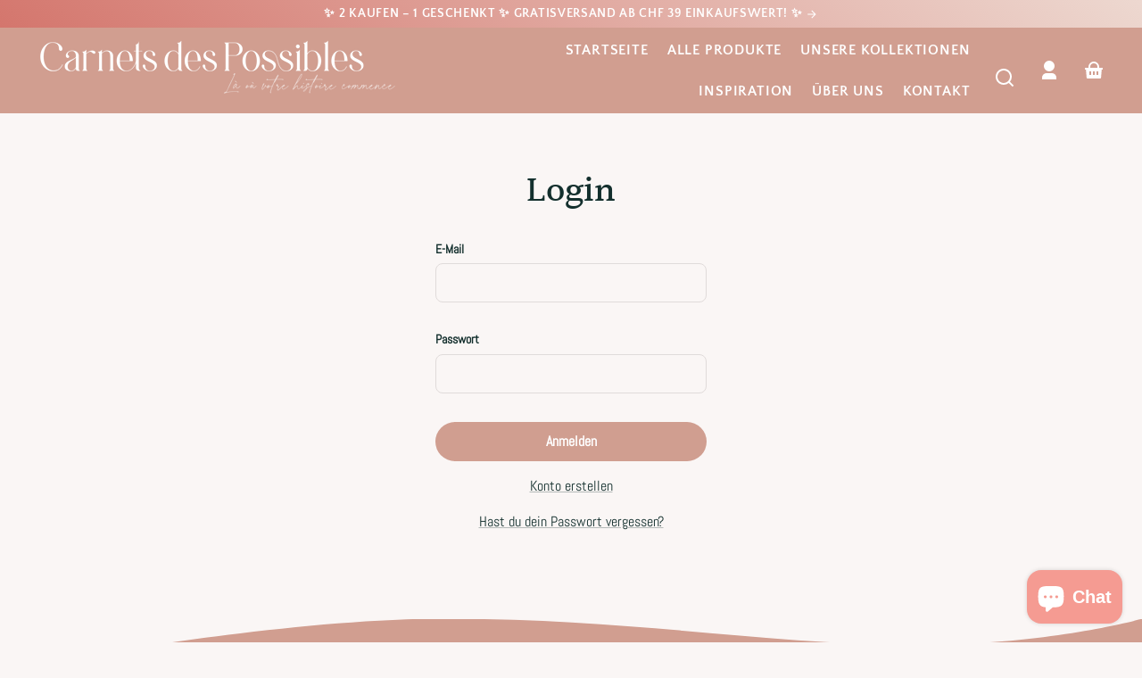

--- FILE ---
content_type: text/css
request_url: https://carnetsdespossibles.ch/cdn/shop/t/7/assets/styles-base.css?v=91415966226803168971687616811
body_size: 1137
content:
div,span,applet,object,iframe,h1,h2,h3,h4,h5,h6,p,blockquote,pre,a,abbr,acronym,address,big,cite,code,del,dfn,em,img,ins,kbd,q,s,samp,small,strike,strong,sub,sup,tt,var,b,u,i,center,dl,dt,dd,ol,ul,li,fieldset,form,label,legend,table,caption,tbody,tfoot,thead,tr,th,td,article,aside,canvas,details,embed,figure,figcaption,footer,header,hgroup,menu,nav,output,ruby,section,summary,time,mark,audio,video{margin:0;padding:0;border:0;font-size:1rem;font:inherit;vertical-align:baseline}ul:empty,dl:empty,section:empty,article:empty,p:empty,h1:empty,h2:empty,h3:empty,h4:empty,h5:empty,h6:empty,code:empty{display:none}summary{cursor:pointer;list-style:none;position:relative}summary::-webkit-details-marker{display:none}details{display:flex}dialog{margin:0;padding:0;border:none!important}dialog[hidden],[role=dialog][hidden]{display:block;visibility:hidden}*:focus{outline:0;box-shadow:none}*:focus-visible,.focused,.no-js *:focus{outline:2px solid hsla(var(--color-foreground-raw),.3);outline-offset:2px}.no-js *:focus:not(:focus-visible){outline:0;box-shadow:none}.no-js:not(html){display:none!important}html.no-js .no-js:not(html){display:block!important}html.no-js .no-js-hidden{display:none!important}.page-layout{display:grid;grid-template-areas:"header" "main" "footer";grid-template-rows:max-content minmax(max-content,1fr) max-content;height:100%;position:relative}.group--header{grid-area:header}#MainContent{grid-area:main}.group--footer{grid-area:footer}html.overlay-on,html.search-open,html.popup-open,html.age-verifier-open{overflow:hidden}.page-layout__main{overflow:hidden;width:100%}.page-layout__overlay{background-color:var(--color-overlay);position:fixed;bottom:0;left:0;right:0;top:0;opacity:0;pointer-events:none;transition:opacity var(--transition-duration) var(--transition-timing-function);visibility:hidden;z-index:var(--z-index-background)}@media screen and (min-width: 900px) and (hover: hover) and (pointer: fine){html.search-open{overflow:unset}html.search-open .page-layout__overlay{opacity:1;visibility:visible;z-index:var(--z-index-pop-up-overlay)}}html.overlay-on .page-layout__overlay{cursor:pointer;opacity:1;pointer-events:auto;visibility:visible;z-index:var(--z-index-freeze-overlay)}html.overlay-on--no-pointer .page-layout__overlay{cursor:default}a,summary{--color-link: var(--color-foreground);--color-link-raw: var(--color-foreground-raw);color:var(--color-link);cursor:pointer;fill:currentColor;text-decoration:underline;text-decoration-color:hsla(var(--color-link-raw),.3);text-underline-offset:var(--link-underline-offset);text-decoration-thickness:var(--border-size--thick);transition-duration:var(--transition-duration);transition-property:color,fill,opacity,text-decoration;transition-timing-function:var(--transition-timing-function)}a svg,summary svg{fill:inherit}a:focus-visible,summary:focus-visible,a.focused,summary.focused{box-shadow:none;color:var(--color-link);outline:2px solid hsla(var(--color-link-raw),.3);outline-offset:2px}a:hover,summary:hover{color:var(--color-link);text-decoration-color:transparent}a svg,summary svg{fill:currentColor;vertical-align:middle}a.active{text-decoration:underline;text-decoration-color:hsla(var(--color-link-raw),.3);text-underline-offset:var(--link-underline-offset);text-decoration-thickness:var(--border-size--thick)}svg{fill:currentColor}hr{border-bottom:var(--border--thick);border-left:0;border-right:0;border-top:0;margin:0}img,picture{display:block;height:auto;max-width:100%}strong,b{font-weight:700}em,i{font-style:italic}small{font-size:var(--font-copy-size-small)}blockquote,q{font-style:italic;color:rgba(var(--color-foreground),.75);border-left:.2rem solid rgba(var(--color-foreground),.2);padding-left:var(--space-medium);quotes:none}blockquote:before,blockquote:after,q:before,q:after{content:"";content:none}table{border-collapse:collapse;border-spacing:0;margin:0;table-layout:fixed;text-align:left;width:100%}thead{vertical-align:bottom}tbody{vertical-align:top}th{font-weight:700}th,td{padding:var(--space-small);vertical-align:middle}code{background:hsla(var(--color-foreground-raw),.075);font-family:monospace;padding:.1em 0 .2em;word-wrap:break-word}ol,ul{margin-left:1.5em}.list--unstyled{margin:0;padding:0;list-style:none}.list--inline>li{display:inline-block}form:focus,form:focus-visible{outline:0}a,area,button,[role=button],input,label,select,summary,textarea{margin:0;touch-action:manipulation}button,input[type=submit],label[for]{cursor:pointer}select::-ms-expand{display:none}fieldset{background-color:transparent;border:0}legend{font-weight:700}label,.label{display:block;font-family:var(--font-body-family);font-size:.85rem;font-style:var(--font-body-style);font-weight:700}input,select,textarea{display:block;font-family:var(--font-body-family);font-size:1rem;height:var(--pointer-element-min-height)}input{border-radius:var(--border-radius)}[type=email],[type=number],[type=password],[type=search],[type=tel],[type=text],input:not([type]),textarea{-webkit-appearance:none;appearance:none;background-color:var(--color-background);border-radius:var(--border-radius);border:var(--border--thin);box-shadow:none;color:var(--color-foreground);display:block;font-size:1rem;padding:.75em 1em;transition:border-color var(--transition-duration) var(--transition-timing-function);width:100%}[type=email]:focus-visible,[type=number]:focus-visible,[type=password]:focus-visible,[type=search]:focus-visible,[type=tel]:focus-visible,[type=text]:focus-visible,input:not([type]):focus-visible,textarea:focus-visible,[type=email].focused,[type=number].focused,[type=password].focused,[type=search].focused,[type=tel].focused,[type=text].focused,input:not([type]).focused,textarea.focused{border-color:var(--color-primary);border-radius:var(--border-radius);outline:0}[type=email]:disabled,[type=number]:disabled,[type=password]:disabled,[type=search]:disabled,[type=tel]:disabled,[type=text]:disabled,input:not([type]):disabled,textarea:disabled{cursor:not-allowed;opacity:.5}[type=email]::placeholder,[type=number]::placeholder,[type=password]::placeholder,[type=search]::placeholder,[type=tel]::placeholder,[type=text]::placeholder,input:not([type])::placeholder,textarea::placeholder{color:hsla(var(--color-foreground-raw),.5);opacity:.5}[type=search]{-webkit-appearance:textfield}[type=search]::-webkit-search-decoration,[type=search]::-webkit-search-cancel-button,[type=search]::-webkit-search-results-button,[type=search]::-webkit-search-results-decoration{display:none}textarea{border-radius:var(--border-radius);min-height:6rem;resize:vertical}[type=checkbox],[type=radio]{display:inline;margin-right:var(--space-small)}[type=file]{width:100%}select{color:hsl(var(--color-default-text))}[type=checkbox]:focus-visible,[type=radio]:focus-visible,[type=file]:focus-visible,select:focus-visible,[type=checkbox].focused,[type=radio].focused,[type=file].focused,select.focused{border-color:var(--color-primary);outline:0}input[type=checkbox]{display:inline-block;width:auto;margin-right:var(--space-small)}.product-price__compare-at{color:#f59b92!important}
/*# sourceMappingURL=/cdn/shop/t/7/assets/styles-base.css.map?v=91415966226803168971687616811 */


--- FILE ---
content_type: text/css
request_url: https://carnetsdespossibles.ch/cdn/shop/t/7/assets/styles-buttons.css?v=140627304469910601971682847399
body_size: 741
content:
button,.button,[type=button],[type=submit],.shopify-challenge__button,#shopify-product-reviews .spr-summary-actions-newreview{--button-background-color: var(--color-primary);--button-background-color-raw: var(--color-primary-raw);--button-foreground-color: var(--color-primary-contrast);--button-foreground-color-raw: var(--color-primary-contrast-raw);align-items:center;-webkit-appearance:none;appearance:none;background-color:var(--button-background-color);border:var(--border-size--thick) solid transparent;border-radius:var(--border-radius-pill);color:var(--button-foreground-color);cursor:pointer;display:flex;fill:currentColor;font-family:var(--font-button-family);font-size:var(--font-button-size);font-weight:700;justify-content:center;min-height:var(--pointer-element-min-height);height:auto;letter-spacing:var(--font-button-letter-spacing);line-height:1.1;padding:var(--space-small) var(--space-large);text-align:center;text-decoration:none;text-transform:var(--font-button-text-transform);transition-duration:var(--transition-duration-long);transition-property:box-shadow,border-color,fill,color;transition-timing-function:var(--transition-timing-function);-webkit-user-select:none;user-select:none;vertical-align:middle}button:hover,.button:hover,[type=button]:hover,[type=submit]:hover,.shopify-payment-button__button--unbranded:hover,.shopify-payment-button__button--unbranded:hover:not([disabled]),.shopify-challenge__button:hover,#shopify-product-reviews .spr-summary-actions-newreview:hover{background-color:var(--button-background-color);border-color:hsla(var(--color-background-raw),.1);box-shadow:inset 0 0 0 2em hsla(var(--color-background-raw),.1);color:var(--button-foreground-color);text-decoration:none}button:focus-visible,.button:focus-visible,[type=button]:focus-visible,[type=submit]:focus-visible,.shopify-payment-button__button--unbranded:focus-visible,.shopify-challenge__button:focus-visible,#shopify-product-reviews .spr-summary-actions-newreview:focus-visible,button.focused,.button.focused,[type=button].focused,[type=submit].focused,.shopify-payment-button__button--unbranded.focused,.shopify-challenge__button.focused,#shopify-product-reviews .spr-summary-actions-newreview.focused{box-shadow:0 0 0 2px var(--button-foreground-color),0 0 0 4px hsla(var(--button-background-color-raw),.875);color:var(--button-foreground-color);outline:0}button:focus-visible:hover,.button:focus-visible:hover,[type=button]:focus-visible:hover,[type=submit]:focus-visible:hover,.shopify-payment-button__button--unbranded:focus-visible:hover,.shopify-challenge__button:focus-visible:hover,#shopify-product-reviews .spr-summary-actions-newreview:focus-visible:hover,button.focused:hover,.button.focused:hover,[type=button].focused:hover,[type=submit].focused:hover,.shopify-payment-button__button--unbranded.focused:hover,.shopify-challenge__button.focused:hover,#shopify-product-reviews .spr-summary-actions-newreview.focused:hover{box-shadow:none;color:var(--button-foreground-color)}button:disabled,.button:disabled,[type=button]:disabled,[type=submit]:disabled,.shopify-payment-button__button--unbranded:disabled,.shopify-challenge__button:disabled,#shopify-product-reviews .spr-summary-actions-newreview:disabled,button:disabled:hover,.button:disabled:hover,[type=button]:disabled:hover,[type=submit]:disabled:hover,.shopify-payment-button__button--unbranded:disabled:hover,.shopify-challenge__button:disabled:hover,#shopify-product-reviews .spr-summary-actions-newreview:disabled:hover{border-color:hsla(var(--color-background-raw),.5);box-shadow:inset 0 0 0 2em hsla(var(--color-background-raw),.5);color:hsla(var(--button-foreground-color-raw),.7);cursor:not-allowed;opacity:1}button.loading,.button.loading,[type=button].loading,[type=submit].loading{color:transparent}button.loading:after,.button.loading:after,[type=button].loading:after,[type=submit].loading:after{animation:button-loading var(--transition-duration-long) infinite linear;border:.25em solid hsla(var(--button-foreground-color-raw),.5);border-left:.25em solid var(--button-foreground-color);border-radius:100%;box-sizing:content-box;content:"";display:block;height:1rem;position:absolute;width:1rem}@media (prefers-reduced-motion){button.loading:after,.button.loading:after,[type=button].loading:after,[type=submit].loading:after{animation:none}}.button--tag{font-size:calc(var(--font-button-size) * .9);min-height:var(--button-tag-height);padding:0 var(--space-medium)}.button--tag .button--tag__remove-icon{height:1em;width:1em;position:relative;left:.4em}.button--reset{--button-background-color: transparent;--button-foreground-color: var(--color-foreground);--button-foreground-color-raw: var(--color-foreground-raw);color:var(--button-foreground-color);display:inline;min-height:unset}.button--reset,.button--icon{-webkit-appearance:none;appearance:none;background-color:transparent;border-radius:0;border:0;color:var(--button-foreground-color);fill:currentColor;font-weight:400;font-family:var(--font-body-family);font-size:1rem;font-style:var(--font-body-style);font-weight:var(--font-body-weight);letter-spacing:0;height:unset;line-height:var(--font-copy-line-height);margin:0;padding:0;text-align:left;text-decoration:underline;text-decoration-color:hsla(var(--button-foreground-color-raw),.3);text-transform:none;text-underline-offset:var(--link-underline-offset);text-decoration-thickness:var(--border-size--thick);transition-duration:var(--transition-duration);transition-property:color,fill,text-decoration;transition-timing-function:var(--transition-timing-function);vertical-align:baseline}.button--reset:focus-visible,.button--reset.focused{box-shadow:0 0 0 2px var(--color-background),0 0 0 4px hsla(var(--button-foreground-color-raw),.4);color:var(--button-foreground-color)}.button--reset:hover{background-color:var(--button-background-color);border-color:transparent;box-shadow:none;color:var(--button-foreground-color);text-decoration-color:transparent}.button--icon{--button-background-color: transparent;--button-foreground-color: var(--color-foreground);--button-foreground-color-raw: var(--color-foreground-raw);align-items:center;color:var(--button-foreground-color);display:flex;justify-content:center;min-height:var(--pointer-element-min-height);min-width:var(--pointer-element-min-height);text-decoration:none}.button--icon:focus-visible,.button--icon.focused{box-shadow:none;color:hsla(var(--button-foreground-color-raw),.85);outline:2px solid hsla(var(--button-foreground-color-raw),.3);outline-offset:2px}.button--icon:hover{background-color:transparent;border-color:transparent;box-shadow:none;color:hsla(var(--button-foreground-color-raw),.85);text-decoration:none;text-decoration-color:transparent}.button--icon svg{vertical-align:middle}.button--slider{background-color:transparent;border-radius:var(--border-radius-square);color:hsla(var(--color-foreground-raw),.7);height:var(--slider-button-size);padding:0;width:var(--slider-button-size);z-index:var(--z-index-slideshow-interaction)}.button--slider:hover{color:var(--color-foreground);background-color:transparent}.button--slider:focus-visible,.button--slider.focused{box-shadow:none;color:var(--color-foreground);outline:2px solid hsla(var(--color-foreground-raw),.3)}.button--slider:disabled,.button--slider:disabled:hover{background-color:transparent;color:hsla(var(--color-foreground-raw),.2);opacity:1}.button--prev svg{transform:rotate(180deg)}.button--secondary,.shopify-payment-button__button--unbranded{--button-background-color: var(--color-secondary);--button-background-color-raw: var(--color-secondary-raw);--button-foreground-color: var(--color-secondary-contrast);--button-foreground-color-raw: var(--color-secondary-contrast-raw)}.button--secondary:hover,.shopify-payment-button__button--unbranded:hover{border-color:hsla(var(--color-secondary-contrast-raw),.1);box-shadow:inset 0 0 0 2em hsla(var(--color-secondary-contrast-raw),.1)}@keyframes button-loading{0%{transform:rotate(0)}to{transform:rotate(360deg)}}
/*# sourceMappingURL=/cdn/shop/t/7/assets/styles-buttons.css.map?v=140627304469910601971682847399 */


--- FILE ---
content_type: text/css
request_url: https://carnetsdespossibles.ch/cdn/shop/t/7/assets/styles-component-header.css?v=124028996394392103251682847400
body_size: 1076
content:
.section--site-header{display:block;line-height:var(--font-heading-line-height);position:relative;z-index:var(--z-index-site-header)}.overlay-on .section--site-header{z-index:var(--z-index-header-under-freeze)}.section--site-header.sticky{position:fixed;left:0;right:0;top:0}.section--site-header.sticky.scrolling-up{transform:translateY(0);transition:transform .5s ease;z-index:var(--z-index-site-header)}.section--site-header.sticky.scrolled-past,.section--site-header.sticky.scrolling-up.scrolled-past{transform:translateY(calc(var(--site-header-height) * -1))}.section--site-header.sticky.disable-animation{position:static}.site-header{background-color:var(--color-site-header-bg);color:var(--color-nav-text);display:flex;min-height:var(--site-header-min-height);height:auto}.section--site-header.sticky .site-header{box-shadow:var(--box-shadow--bottom);border-bottom:1px solid var(--color-site-header-border)}.body--template-index .site-header--transparent{background-color:transparent;position:absolute;left:0;right:0;transition:background-color var(--transition-duration) var(--transition-timing-function)}.site-header__heading-logo--transparent{display:none}.body--template-index .section--site-header:not(.scrolling-up) .site-header--transparent .site-header__heading-logo{display:none}.body--template-index .section--site-header:not(.scrolling-up) .site-header--transparent .site-header__heading-logo--transparent{display:block}.body--template-index .section--site-header.sticky.scrolling-up .site-header--transparent,.body--template-index .site-header--transparent:hover,.body--template-index .site-header--transparent:focus-within,html.search-open .body--template-index .section--site-header .site-header--transparent{background-color:var(--color-site-header-bg)}.body--template-index .section--site-header:not(.scrolling-up) .site-header--transparent:hover .site-header__link,.body--template-index .section--site-header:not(.scrolling-up) .site-header--transparent:focus-within .site-header__link,html.search-open .body--template-index .section--site-header .site-header--transparent .site-header__link{--color-link: var(--color-nav-text);--color-link-raw: var(--color-nav-text-raw)}.body--template-index .section--site-header:not(.scrolling-up) .site-header--transparent:hover .site-header__icon-button,.body--template-index .section--site-header:not(.scrolling-up) .site-header--transparent:focus-within .site-header__icon-button,html.search-open .body--template-index .section--site-header .site-header--transparent .site-header__icon-button{--button-foreground-color: var(--color-nav-text);--button-foreground-color-raw: var(--color-nav-text-raw);--button-background-color: transparent;--button-background-color-raw: transparent}.body--template-index .section--site-header:not(.scrolling-up) .site-header--transparent:hover .site-header__heading-logo,.body--template-index .section--site-header:not(.scrolling-up) .site-header--transparent:focus-within .site-header__heading-logo,html.search-open .body--template-index .section--site-header .site-header--transparent .site-header__heading-logo{display:block}.body--template-index .section--site-header:not(.scrolling-up) .site-header--transparent:hover .site-header__heading-logo--transparent,.body--template-index .section--site-header:not(.scrolling-up) .site-header--transparent:focus-within .site-header__heading-logo--transparent,html.search-open .body--template-index .section--site-header .site-header--transparent .site-header__heading-logo--transparent{display:none}.site-header__link,.site-header__expanded-section-link{--color-link: var(--color-nav-text);--color-link-raw: var(--color-nav-text-raw);text-decoration-color:transparent}.site-header__link:hover,.site-header__expanded-section-link:hover{text-decoration-color:hsla(var(--color-link-raw),.3)}.site-header .site-header__icon-button{--button-foreground-color: var(--color-nav-text);--button-foreground-color-raw: var(--color-nav-text-raw)}@supports not (aspect-ratio: 1){.site-header__icon-button--search{margin-top:16px;text-align:center}}.site-header__menu-toggle{display:none;grid-area:menu-toggle}.site-header__container--has-menu .site-header__menu-toggle{display:block}.site-header__heading{grid-area:heading;position:relative;justify-self:center;text-align:center;z-index:var(--z-index-site-header-heading)}.site-header__menu-button svg{height:var(--icon-width);width:var(--icon-width)}.site-header__inline-menu{display:none;grid-area:inline-menu}.site-header__account{grid-area:account;justify-self:end}.site-header__search{grid-area:search}.site-header__cart{grid-area:cart;justify-self:end}.site-header__container{--icon-width: 34px;align-items:center;display:grid;gap:0 var(--space-medium);grid-template-areas:"search heading cart";grid-template-columns:var(--icon-width) minmax(0,1fr) var(--icon-width);width:100%}.site-header__container--has-menu{grid-template-areas:"menu-toggle menu-toggle heading search cart";grid-template-columns:var(--icon-width) var(--icon-width) minmax(0,1fr) var(--icon-width) var(--icon-width)}.site-header__container--has-menu .site-header__search{justify-self:end}@media screen and (min-width: 900px){.site-header__inline-menu-list{display:flex;flex-wrap:wrap}.site-header__container--has-menu .site-header__menu-toggle{display:none}.site-header__inline-menu{display:block}.site-header__container--middle-left{grid-template-areas:"heading search cart";grid-template-columns:minmax(0,1fr) var(--icon-width) var(--icon-width)}.site-header__container--middle-left .site-header__search{justify-self:end}.site-header__container--middle-left .site-header__heading{justify-self:start;text-align:left}.site-header__container--top-center{padding-bottom:var(--space-small);padding-top:var(--space-small)}.site-header__container--top-center .site-header__search,.site-header__container--middle-center .site-header__search{justify-self:start}.site-header__container--middle-center,.site-header__container--top-center{grid-template-areas:"search heading cart";grid-template-columns:minmax(0,1fr) max-content minmax(0,1fr)}.site-header__container--accounts-enabled.site-header__container--middle-left{grid-template-areas:"heading search account cart";grid-template-columns:minmax(0,1fr) var(--icon-width) var(--icon-width) var(--icon-width)}.site-header__container--accounts-enabled.site-header__container--middle-center,.site-header__container--accounts-enabled.site-header__container--top-center{grid-template-areas:"search search heading account cart";grid-template-columns:var(--icon-width) minmax(0,1fr) max-content minmax(0,1fr) var(--icon-width)}.site-header__container--has-menu.site-header__container--middle-left{grid-template-areas:"heading inline-menu search cart";grid-template-columns:max-content minmax(0,1fr) var(--icon-width) var(--icon-width)}.site-header__container--has-menu.site-header__container--middle-center{grid-template-areas:"inline-menu inline-menu inline-menu heading . search cart";grid-template-columns:var(--icon-width) var(--icon-width) minmax(0,1fr) max-content minmax(0,1fr) var(--icon-width) var(--icon-width)}.site-header__container--has-menu.site-header__container--middle-center .site-header__search{justify-self:end}.site-header__container--has-menu.site-header__container--top-center{grid-template-areas:"search heading cart" "inline-menu inline-menu inline-menu";grid-template-columns:var(--icon-width) minmax(0,1fr) var(--icon-width)}.site-header__container--has-menu.site-header__container--top-center .site-header__search{justify-self:start}.site-header__container--has-menu.site-header__container--accounts-enabled.site-header__container--middle-left{grid-template-areas:"heading inline-menu search account cart";grid-template-columns:max-content minmax(0,1fr) var(--icon-width) var(--icon-width) var(--icon-width)}.site-header__container--has-menu.site-header__container--accounts-enabled.site-header__container--middle-center{grid-template-areas:"inline-menu inline-menu inline-menu inline-menu heading . search account cart";grid-template-columns:var(--icon-width) var(--icon-width) var(--icon-width) minmax(0,1fr) max-content minmax(0,1fr) var(--icon-width) var(--icon-width) var(--icon-width)}.site-header__container--has-menu.site-header__container--accounts-enabled.site-header__container--top-center{grid-template-areas:"search search heading account cart" "inline-menu inline-menu inline-menu inline-menu inline-menu";grid-template-columns:var(--icon-width) var(--icon-width) minmax(0,1fr) var(--icon-width) var(--icon-width)}}.site-header__inline-menu-item{align-items:center;display:flex;line-height:var(--font-copy-line-height)}.site-header__link{align-items:center;display:flex;min-height:var(--pointer-element-min-height);padding:var(--space-small)}.site-header__container--middle-left .site-header__inline-menu{margin-left:var(--space-large);text-align:right}.site-header__container--top-center .site-header__inline-menu{text-align:center}.site-header__container--middle-left .site-header__inline-menu-list{justify-content:flex-end}.site-header__container--top-center .site-header__inline-menu-list{justify-content:center}.site-header__container--middle-center .site-header__inline-menu-list{justify-content:flex-start}.site-header__expanded-section{background-color:var(--color-site-header-bg);border-bottom:var(--border-size--thick) solid var(--color-site-header-border);box-shadow:var(--box-shadow--bottom);left:0;padding:var(--space-small) var(--space-viewport-sides) var(--space-large);position:absolute;top:calc(var(--site-header-height) - 1px);transform:translateY(calc(var(--space-medium) * -1));transition-property:transform;transition-duration:var(--transition-duration);transition-timing-function:var(--transition-timing-function);width:100%;z-index:9999}.dropdown-link[open] .site-header__expanded-section{transform:translateY(0)}.site-header__expanded-section-list{display:grid;gap:var(--space-grid-gap);grid-auto-rows:auto;grid-template-columns:repeat(auto-fit,minmax(0,10rem));justify-content:center}@media screen and (min-width: 100rem){.site-header__expanded-section-list{grid-template-columns:repeat(auto-fit,minmax(0,14.3rem))}}.site-header__expanded-section--search{height:100vh;padding-top:var(--space-xlarge);padding-left:0;padding-right:0;position:fixed;top:0;z-index:var(--z-index-search-on-mobile)}.site-header__search-close-button{position:absolute;top:1.5rem;right:4px}@media screen and (min-width: 900px){.site-header__expanded-section--search{position:absolute;height:unset;padding-top:var(--space-medium);padding-left:var(--space-viewport-sides);padding-right:var(--space-viewport-sides);top:var(--site-header-height);z-index:unset}.site-header__search-close-button{position:absolute;top:var(--space-xsmall);right:var(--space-viewport-sides)}}.no-js .site-header__expanded-section--search{height:unset;padding-left:var(--space-viewport-sides);padding-right:var(--space-viewport-sides);padding-top:var(--space-medium);position:absolute;margin-top:3.2rem;top:unset;z-index:var(--z-index-search-on-mobile)}.no-js .site-header__expanded-section{margin-top:3.2rem;top:unset;z-index:var(--z-index-search-on-mobile)}.site-header__cart-indicator{position:relative}.site-header__cart-count{--cart-indicator-size: 1.35em;align-items:center;border-radius:var(--cart-indicator-size);display:flex;font-size:var(--font-copy-size-xxsmall);font-weight:700;height:var(--cart-indicator-size);justify-content:center;line-height:1;min-width:var(--cart-indicator-size);padding-left:3px;padding-right:3px;position:absolute;top:calc((var(--cart-indicator-size) / 3) * -1);left:var(--cart-indicator-size)}.site-header .search-bar input{color:var(--color-nav-text);background-color:var(--color-site-header-bg);border-color:var(--color-site-header-border)}.site-header .search-bar input:focus{border-color:var(--color-nav-text)}.site-header .search-bar input::placeholder{color:hsla(var(--color-nav-text-raw),.5)}.site-header .search-bar button{--button-foreground-color: var(--color-nav-text);--button-foreground-color-raw: var(--color-nav-text-raw)}
/*# sourceMappingURL=/cdn/shop/t/7/assets/styles-component-header.css.map?v=124028996394392103251682847400 */


--- FILE ---
content_type: text/css
request_url: https://carnetsdespossibles.ch/cdn/shop/t/7/assets/styles-component-featured-product.css?v=53435955147526244991682847400
body_size: -183
content:
.featured-product--no-media .featured-product__hero{display:block;margin-left:auto;margin-right:auto;max-width:var(--container-max-width-copy);padding-left:var(--space-viewport-sides);padding-right:var(--space-viewport-sides)}.featured-product--no-media .featured-product__info{margin-left:auto;margin-right:auto;padding-left:0;padding-right:0}.featured-product__hero{margin:0 auto;max-width:var(--page-width);position:relative}@media screen and (min-width: 100rem){.featured-product__hero{padding-left:var(--space-viewport-sides);padding-right:var(--space-viewport-sides)}}@media screen and (min-width: 768px){.featured-product__hero{display:grid;gap:var(--space-grid-gap);grid-template-columns:repeat(2,minmax(0,1fr))}.featured-product__hero--media-left{grid-template-areas:"media info"}.featured-product__hero--media-right{grid-template-areas:"info media"}.featured-product__hero--media-left.featured-product__hero--portrait{grid-template-columns:minmax(0,2fr) minmax(0,3fr)}.featured-product__hero--media-right.featured-product__hero--portrait{grid-template-areas:"info media";grid-template-columns:minmax(0,3fr) minmax(0,2fr)}}.featured-product__media{align-self:start;display:block;grid-area:media;position:relative}.featured-product__info{grid-area:info;justify-self:center;padding:var(--space-large) var(--space-viewport-sides) 0;width:100%}@media screen and (min-width: 768px){.featured-product__info{max-width:36rem;padding-top:0}.featured-product__hero--media-right .featured-product__info{padding-right:0}.featured-product__hero--media-left .featured-product__info{padding-left:0}}.featured-product__info-container{display:flex;flex-direction:column;gap:var(--space-medium)}.featured-product__info-container--centered{height:100%;justify-content:center}@media screen and (min-width: 768px){.media-gallery.featured-product__media--sticky,.featured-product__info--sticky{height:max-content;position:sticky;top:0}}@media screen and (min-width: 768px){.no-js .featured-product__media--sticky{position:static}.no-js .body--template-product .featured-product__info{height:max-content;position:sticky;top:0}}.no-js .featured-product--section .media-gallery-old__slide:not(:first-of-type){display:none}.featured-product .variant-picker,.featured-product__add-to-cart-container{display:grid;gap:var(--space-small);grid-template-columns:repeat(2,minmax(0,1fr))}.featured-product__add-to-cart-button{padding-left:var(--space-small);padding-right:var(--space-small)}@media screen and (min-width: 360px){.featured-product__add-to-cart-container{grid-template-columns:repeat(3,minmax(0,1fr))}.featured-product__add-to-cart-button{grid-column:span 2}}@media screen and (min-width: 768px){.featured-product__add-to-cart-container{grid-template-columns:repeat(2,minmax(0,1fr))}.featured-product__add-to-cart-button{grid-column:span 1}.featured-product--no-media .featured-product__add-to-cart-container{display:grid;grid-template-columns:repeat(3,minmax(0,1fr))}.featured-product--no-media .featured-product__add-to-cart-button{grid-column:span 2;margin-top:0}}.featured-product__price{font-size:1.5rem}
/*# sourceMappingURL=/cdn/shop/t/7/assets/styles-component-featured-product.css.map?v=53435955147526244991682847400 */


--- FILE ---
content_type: text/css
request_url: https://carnetsdespossibles.ch/cdn/shop/t/7/assets/styles-component-image-with-text.css?v=71698902229503752191682847400
body_size: -580
content:
.image-with-text__container{padding-top:var(--space-viewport-sides)}@media screen and (min-width: 900px){.image-with-text__underneath{padding-bottom:var(--space-large)}.image-with-text__container{align-items:center;display:flex;padding-top:0}.image-with-text__image-container{position:relative;top:var(--space-large)}.image-with-text__content{flex:none}.image-with-text--image-half-width .image-with-text__image-container,.image-with-text--image-half-width .image-with-text__content{width:50%}.image-with-text--image-skinny .image-with-text__image-container,.image-with-text--image-wide .image-with-text__content{width:41.6%}.image-with-text--image-wide .image-with-text__image-container,.image-with-text--image-skinny .image-with-text__content{width:58.3%}.image-with-text--text-first .image-with-text__content{order:1}.image-with-text--text-first .image-with-text__image-container{order:2}}
/*# sourceMappingURL=/cdn/shop/t/7/assets/styles-component-image-with-text.css.map?v=71698902229503752191682847400 */


--- FILE ---
content_type: text/css
request_url: https://carnetsdespossibles.ch/cdn/shop/t/7/assets/styles-component-map.css?v=90740567876701648031682847400
body_size: -336
content:
.map{display:grid;gap:var(--space-grid-gap);grid-template-rows:50vh auto}.map__media{background:var(--color-image-placeholder);position:relative}@media screen and (min-width: 768px){.map{display:grid;gap:var(--space-grid-gap);grid-template-columns:repeat(8,1fr);grid-template-rows:minmax(400px,50vh)}.map__media{grid-column:2 / 9;grid-row:1 / 2;overflow:hidden}.map__info{grid-column:1 / 4;grid-row:1 / 2}}@media screen and (min-width: 1200px){.map__info{grid-column:1 / 3}}.map__info{align-items:center;display:flex;justify-content:flex-end;z-index:var(--z-index-overlay)}.map__info-box{width:100%}.map__google-map{height:100%;z-index:var(--z-index-background)}.map__image{height:100%;left:0;object-fit:cover;position:absolute;top:0;width:100%}.map__image--backup{display:none}.no-js .map__image--backup{display:block}.map__media .placeholder-svg{height:100%;width:100%}
/*# sourceMappingURL=/cdn/shop/t/7/assets/styles-component-map.css.map?v=90740567876701648031682847400 */


--- FILE ---
content_type: text/css
request_url: https://carnetsdespossibles.ch/cdn/shop/t/7/assets/styles-component-promo-popup.css?v=131203107530513064141682847400
body_size: -103
content:
.promo-popup{--popup-margin: var(--space-small);left:0;margin:auto;position:fixed;right:0;top:50%;transform:translateY(100vh);transition-duration:var(--transition-duration-long);transition-property:transform,visibility;transition-timing-function:var(--transition-timing-function);visibility:hidden;width:calc(100% - var(--popup-margin) * 2);z-index:var(--z-index-modal)}.promo-popup:focus-visible,.promo-popup.focused{outline:none}.promo-popup.animate-in{transform:translateY(-50%);visibility:visible}.promo-popup__image-container--desktop{display:none}.promo-popup.submit-success{display:grid;transform:translateY(-50%);transition:none;visibility:visible}.promo-popup__close-button{position:absolute;right:var(--space-xsmall);top:var(--space-xsmall)}@media screen and (max-width: 649px){.promo-popup--with-image-mobile .promo-popup__close-button{background-color:hsla(var(--color-background-raw),.5);color:var(--color-foreground);right:0;top:0;transition-property:background}}@media screen and (min-width: 650px){.promo-popup{--popup-margin: var(--space-medium)}.promo-popup--no-image-desktop{max-width:550px}.promo-popup--with-image-desktop,.promo-popup--with-image-desktop[hidden]{display:grid;grid-template-columns:3fr 1fr 3fr}.promo-popup__image-container--mobile{display:none}.promo-popup__image-container--desktop{display:block;grid-column:1 / 3;grid-row:1 / 2;position:relative;width:100%}.promo-popup__image-container--desktop .element--half-arch-top-left{padding-top:133.33%}@supports (aspect-ratio: 1){.promo-popup__image-container--desktop .element--half-arch-top-left{aspect-ratio:4 / 5}}.promo-popup__content{align-self:center;grid-column:2 / 4;grid-row:1 / 2;position:relative;z-index:calc(var(--z-index-modal) + 1)}.promo-popup--with-image-desktop{max-width:768px}.promo-popup__close-button{background-color:transparent;right:var(--space-xsmall);top:var(--space-xsmall)}}.promo-popup__overlay{background-color:var(--color-overlay);position:fixed;bottom:0;left:0;right:0;top:0;opacity:0;pointer-events:none;visibility:hidden;z-index:var(--z-index-background)}html.popup-open .promo-popup__overlay{cursor:default;opacity:1;pointer-events:none;visibility:visible;z-index:var(--z-index-modal-overlay)}html.promo-popup.submit-success{display:grid;transform:translateY(-50%);transition:none;visibility:visible}html.never-show-promo-popup.popup-open{overflow:unset}html.never-show-promo-popup.popup-open .promo-popup,html.never-show-promo-popup.popup-open .promo-popup__overlay,html.shopify-design-mode.popup-open .promo-popup__overlay,html.shopify-design-mode .promo-popup{display:none}html.shopify-design-mode.popup-open .promo-popup.open-in-editor+.promo-popup__overlay{cursor:default;display:block;opacity:1;pointer-events:none;visibility:visible;z-index:var(--z-index-modal-overlay)}html.shopify-design-mode.popup-open .promo-popup.open-in-editor{display:grid;transform:translateY(-50%);visibility:visible}html.shopify-design-mode.popup-open{overflow:unset}
/*# sourceMappingURL=/cdn/shop/t/7/assets/styles-component-promo-popup.css.map?v=131203107530513064141682847400 */


--- FILE ---
content_type: text/css
request_url: https://carnetsdespossibles.ch/cdn/shop/t/7/assets/styles-utilities-animations.css?v=44526412393607041271682847401
body_size: -350
content:
.animate--fade-in,.animate--step-in,.animate--step-in .animate__step-container>*{animation:animateFadeInUp var(--animation-duration) var(--transition-timing-function) forwards;opacity:0}.animate--fade-in.animate--loaded{--animation-duration: .75s}.animate--step-in.animate--loaded{--animation-duration: .5s;--input-duration: calc(var(--animation-duration) * .5)}.animate--step-in.animate--loaded .animate__step-container>*{animation-delay:calc(var(--input-duration) * var(--i))}@media (prefers-reduced-motion){.animate--fade-in,.animate--step-in,.animate--step-in .animate__step-container>*{opacity:1!important;animation:none!important}}.no-js .animate--fade-in,.no-js .animate--step-in,.no-js .animate--step-in .animate__step-container>*{opacity:1!important;animation:none!important}@keyframes animateFadeInUp{0%{opacity:0;transform:translateY(var(--space-large))}to{opacity:1;transform:translateY(0)}}@keyframes animateFadeIn{0%{opacity:0}to{opacity:1}}
/*# sourceMappingURL=/cdn/shop/t/7/assets/styles-utilities-animations.css.map?v=44526412393607041271682847401 */


--- FILE ---
content_type: text/css
request_url: https://carnetsdespossibles.ch/cdn/shop/t/7/assets/styles-utilities-colors.css?v=105210572258142982511682847401
body_size: 491
content:
.color--primary{color:var(--color-primary);fill:currentColor}.color--secondary{color:var(--color-secondary);fill:currentColor}.color--tertiary{color:var(--color-tertiary);fill:currentColor}.color--quaternary{color:var(--color-quaternary);fill:currentColor}.color--quinary{color:var(--color-quinary);fill:currentColor}.color--senary{color:var(--color-senary);fill:currentColor}.color--bg-default{background-color:var(--color-background);color:var(--color-foreground);fill:currentColor}.color--underneath-default{background-color:var(--color-background)}.color--bg-inverse{--color-border: hsla(var(--color-background-raw), var(--border-color-opacity));background-color:var(--color-foreground);color:var(--color-background);fill:currentColor}.color--bg-inverse a,.color--bg-inverse summary,a.color--bg-inverse{--color-link: var(--color-background);--color-link-raw: var(--color-background-raw)}.color--bg-inverse button,.color--bg-inverse .button{--button-background-color: var(--color-background);--button-background-color-raw: var(--color-background-raw);--button-foreground-color: var(--color-foreground);--button-foreground-color-raw: var(--color-foreground-raw)}.color--bg-inverse button:hover,.color--bg-inverse .button:hover{border-color:hsla(var(--color-foreground-raw),.1);box-shadow:inset 0 0 0 2em hsla(var(--color-foreground-raw),.1)}.color--bg-inverse .button--secondary{--button-background-color: hsla(var(--color-background-raw), .2);--button-background-color-raw: var(--color-background-raw);--button-foreground-color: var(--color-background);--button-foreground-color-raw: var(--color-background-raw)}.cart-notification.color--bg-inverse .button--reset,.color--bg-inverse .button--icon,.color--bg-inverse .quantity-selector__button{--button-background-color: transparent;--button-background-color-raw: transparent;--button-foreground-color: var(--color-background);--button-foreground-color-raw: var(--color-background-raw)}.color--bg-inverse input,.color--bg-inverse textarea{color:var(--color-background);background-color:var(--color-foreground);border-color:var(--color-border)}.color--bg-inverse input:focus,.color--bg-inverse textarea:focus{border-color:var(--color-background)}.color--bg-inverse input::placeholder,.color--bg-inverse textarea::placeholder{color:hsla(var(--color-background-raw),.5)}.color--underneath-inverse{background-color:var(--color-foreground)}.color--bg-primary{--color-border: hsla(var(--color-primary-contrast-raw), var(--border-color-opacity));background-color:var(--color-primary);color:var(--color-primary-contrast);fill:currentColor}.color--bg-primary a,.color--bg-primary summary,a.color--bg-primary{--color-link: var(--color-primary-contrast);--color-link-raw: var(--color-primary-contrast-raw)}.color--bg-primary button,.color--bg-primary .button{--button-background-color: var(--color-primary-contrast);--button-background-color-raw: var(--color-primary-contrast-raw);--button-foreground-color: var(--color-primary);--button-foreground-color-raw: var(--color-primary-raw)}.color--bg-primary button:hover,.color--bg-primary .button:hover{border-color:hsla(var(--color-primary-raw),.1);box-shadow:inset 0 0 0 2em hsla(var(--color-primary-raw),.1)}.color--bg-primary .button--secondary{--button-background-color: hsla(var(--color-primary-contrast-raw), .2);--button-background-color-raw: var(--color-primary-contrast-raw);--button-foreground-color: var(--color-primary-contrast);--button-foreground-color-raw: var(--color-primary-contrast-raw)}.color--bg-primary .button--secondary:hover{border-color:hsla(var(--color-primary-contrast-raw),.15);box-shadow:inset 0 0 0 2em hsla(var(--color-primary-contrast-raw),.1)}.color--bg-primary .button--reset,.color--bg-primary .button--icon,.color--bg-primary .quantity-selector__button{--button-background-color: transparent;--button-background-color-raw: transparent;--button-foreground-color: var(--color-primary-contrast);--button-foreground-color-raw: var(--color-primary-contrast-raw)}.color--bg-primary input,.color--bg-primary textarea{color:var(--color-primary-contrast);background-color:var(--color-primary);border-color:var(--color-border)}.color--bg-primary input:focus,.color--bg-primary textarea:focus{border-color:var(--color-primary-contrast)}.color--bg-primary input::placeholder,.color--bg-primary textarea::placeholder{color:hsla(var(--color-primary-contrast-raw),.5)}.color--underneath-primary{background-color:var(--color-primary)}.color--bg-secondary{--color-border: hsla(var(--color-secondary-contrast-raw), var(--border-color-opacity));background-color:var(--color-secondary);color:var(--color-secondary-contrast);fill:currentColor}.color--bg-secondary a,.color--bg-secondary summary,a.color--bg-secondary{--color-link: var(--color-secondary-contrast);--color-link-raw: var(--color-secondary-contrast-raw)}.color--bg-secondary button,.color--bg-secondary .button{--button-background-color: var(--color-secondary-contrast);--button-background-color-raw: var(--color-secondary-contrast-raw);--button-foreground-color: var(--color-secondary);--button-foreground-color-raw: var(--color-secondary-raw)}.color--bg-secondary button:hover,.color--bg-secondary .button:hover{border-color:hsla(var(--color-secondary-raw),.1);box-shadow:inset 0 0 0 2em hsla(var(--color-secondary-raw),.1)}.color--bg-secondary .button--secondary{--button-background-color: hsla(var(--color-secondary-contrast-raw), .2);--button-background-color-raw: var(--color-secondary-contrast-raw);--button-foreground-color: var(--color-secondary-contrast);--button-foreground-color-raw: var(--color-secondary-contrast-raw)}.color--bg-secondary .button--secondary:hover{border-color:hsla(var(--color-secondary-contrast-raw),.1);box-shadow:inset 0 0 0 2em hsla(var(--color-secondary-contrast-raw),.1)}.color--bg-secondary .button--reset,.color--bg-secondary .button--icon,.color--bg-secondary .quantity-selector__button{--button-background-color: transparent;--button-background-color-raw: transparent;--button-foreground-color: var(--color-secondary-contrast);--button-foreground-color-raw: var(--color-secondary-contrast-raw)}.color--bg-secondary input,.color--bg-secondary textarea{color:var(--color-secondary-contrast);background-color:var(--color-secondary);border-color:var(--color-border)}.color--bg-secondary input:focus,.color--bg-secondary textarea:focus{border-color:var(--color-secondary-contrast)}.color--bg-secondary input::placeholder,.color--bg-secondary textarea::placeholder{color:hsla(var(--color-secondary-contrast-raw),.5)}.color--underneath-secondary{background-color:var(--color-secondary)}.color--bg-tertiary{--color-border: hsla(var(--color-tertiary-contrast-raw), var(--border-color-opacity));background-color:var(--color-tertiary);color:var(--color-tertiary-contrast);fill:currentColor}.color--bg-tertiary a,.color--bg-tertiary summary,a.color--bg-tertiary{--color-link: var(--color-tertiary-contrast);--color-link-raw: var(--color-tertiary-contrast-raw)}.color--bg-tertiary button,.color--bg-tertiary .button{--button-background-color: var(--color-tertiary-contrast);--button-background-color-raw: var(--color-tertiary-contrast-raw);--button-foreground-color: var(--color-tertiary);--button-foreground-color-raw: var(--color-tertiary-raw)}.color--bg-tertiary button:hover,.color--bg-tertiary .button:hover{border-color:hsla(var(--color-tertiary-raw),.1);box-shadow:inset 0 0 0 2em hsla(var(--color-tertiary-raw),.1)}.color--bg-tertiary .button--secondary{--button-background-color: hsla(var(--color-tertiary-contrast-raw), .2);--button-background-color-raw: var(--color-tertiary-contrast-raw);--button-foreground-color: var(--color-tertiary-contrast);--button-foreground-color-raw: var(--color-tertiary-contrast-raw)}.color--bg-tertiary .button--secondary:hover{border-color:hsla(var(--color-tertiary-contrast-raw),.1);box-shadow:inset 0 0 0 2em hsla(var(--color-tertiary-contrast-raw),.1)}.color--bg-tertiary .button--reset,.color--bg-tertiary .button--icon,.color--bg-tertiary .quantity-selector__button{--button-background-color: transparent;--button-background-color-raw: transparent;--button-foreground-color: var(--color-tertiary-contrast);--button-foreground-color-raw: var(--color-tertiary-contrast-raw)}.color--bg-tertiary input,.color--bg-tertiary textarea{color:var(--color-tertiary-contrast);background-color:var(--color-tertiary);border-color:var(--color-border)}.color--bg-tertiary input:focus,.color--bg-tertiary textarea:focus{border-color:var(--color-tertiary-contrast)}.color--bg-tertiary input::placeholder,.color--bg-tertiary textarea::placeholder{color:hsla(var(--color-tertiary-contrast-raw),.5)}.color--underneath-tertiary{background-color:var(--color-tertiary)}.color--bg-quaternary{--color-border: hsla(var(--color-quaternary-contrast-raw), var(--border-color-opacity));background-color:var(--color-quaternary);color:var(--color-quaternary-contrast);fill:currentColor}.color--bg-quaternary a,.color--bg-quaternary summary,a.color--bg-quaternary{--color-link: var(--color-quaternary-contrast);--color-link-raw: var(--color-quaternary-contrast-raw)}.color--bg-quaternary button,.color--bg-quaternary .button{--button-background-color: var(--color-quaternary-contrast);--button-background-color-raw: var(--color-quaternary-contrast-raw);--button-foreground-color: var(--color-quaternary);--button-foreground-color-raw: var(--color-quaternary-raw)}.color--bg-quaternary button:hover,.color--bg-quaternary .button:hover{border-color:hsla(var(--color-quaternary-raw),.1);box-shadow:inset 0 0 0 2em hsla(var(--color-quaternary-raw),.1)}.color--bg-quaternary .button--secondary{--button-background-color: hsla(var(--color-quaternary-contrast-raw), .2);--button-background-color-raw: var(--color-quaternary-contrast-raw);--button-foreground-color: var(--color-quaternary-contrast);--button-foreground-color-raw: var(--color-quaternary-contrast-raw)}.color--bg-quaternary .button--secondary:hover{border-color:hsla(var(--color-quaternary-contrast-raw),.1);box-shadow:inset 0 0 0 2em hsla(var(--color-quaternary-contrast-raw),.1)}.color--bg-quaternary .button--reset,.color--bg-quaternary .button--icon,.color--bg-quaternary .quantity-selector__button{--button-background-color: transparent;--button-background-color-raw: transparent;--button-foreground-color: var(--color-quaternary-contrast);--button-foreground-color-raw: var(--color-quaternary-contrast-raw)}.color--bg-quaternary input,.color--bg-quaternary textarea{color:var(--color-quaternary-contrast);background-color:var(--color-quaternary);border-color:var(--color-border)}.color--bg-quaternary input:focus,.color--bg-quaternary textarea:focus{border-color:var(--color-quaternary-contrast)}.color--bg-quaternary input::placeholder,.color--bg-quaternary textarea::placeholder{color:hsla(var(--color-quaternary-contrast-raw),.5)}.color--underneath-quaternary{background-color:var(--color-quaternary)}.color--bg-quinary{--color-border: hsla(var(--color-quinary-contrast-raw), var(--border-color-opacity));background-color:var(--color-quinary);color:var(--color-quinary-contrast);fill:currentColor}.color--bg-quinary a,.color--bg-quinary summary,a.color--bg-quinary{--color-link: var(--color-quinary-contrast);--color-link-raw: var(--color-quinary-contrast-raw)}.color--bg-quinary button,.color--bg-quinary .button{--button-background-color: var(--color-quinary-contrast);--button-background-color-raw: var(--color-quinary-contrast-raw);--button-foreground-color: var(--color-quinary);--button-foreground-color-raw: var(--color-quinary-raw)}.color--bg-quinary button:hover,.color--bg-quinary .button:hover{border-color:hsla(var(--color-quinary-raw),.1);box-shadow:inset 0 0 0 2em hsla(var(--color-quinary-raw),.1)}.color--bg-quinary .button--secondary{--button-background-color: hsla(var(--color-quinary-contrast-raw), .2);--button-background-color-raw: var(--color-quinary-contrast-raw);--button-foreground-color: var(--color-quinary-contrast);--button-foreground-color-raw: var(--color-quinary-contrast-raw)}.color--bg-quinary .button--secondary:hover{border-color:hsla(var(--color-quinary-contrast-raw),.1);box-shadow:inset 0 0 0 2em hsla(var(--color-quinary-contrast-raw),.1)}.color--bg-quinary .button--reset,.color--bg-quinary .button--icon,.color--bg-quinary .quantity-selector__button{--button-background-color: transparent;--button-background-color-raw: transparent;--button-foreground-color: var(--color-quinary-contrast);--button-foreground-color-raw: var(--color-quinary-contrast-raw)}.color--bg-quinary input,.color--bg-quinary textarea{color:var(--color-quinary-contrast);background-color:var(--color-quinary);border-color:var(--color-border)}.color--bg-quinary input:focus,.color--bg-quinary textarea:focus{border-color:var(--color-quinary-contrast)}.color--bg-quinary input::placeholder,.color--bg-quinary textarea::placeholder{color:hsla(var(--color-quinary-contrast-raw),.5)}.color--underneath-quinary{background-color:var(--color-quinary)}.color--bg-senary{--color-border: hsla(var(--color-senary-contrast-raw), var(--border-color-opacity));background-color:var(--color-senary);color:var(--color-senary-contrast);fill:currentColor}.color--bg-senary a,.color--bg-senary summary,a.color--bg-senary{--color-link: var(--color-senary-contrast);--color-link-raw: var(--color-senary-contrast-raw)}.color--bg-senary button,.color--bg-senary .button{--button-background-color: var(--color-senary-contrast);--button-background-color-raw: var(--color-senary-contrast-raw);--button-foreground-color: var(--color-senary);--button-foreground-color-raw: var(--color-senary-raw)}.color--bg-senary button:hover,.color--bg-senary .button:hover{border-color:hsla(var(--color-senary-raw),.1);box-shadow:inset 0 0 0 2em hsla(var(--color-senary-raw),.1)}.color--bg-senary .button--secondary{--button-background-color: hsla(var(--color-senary-contrast-raw), .2);--button-background-color-raw: var(--color-senary-contrast-raw);--button-foreground-color: var(--color-senary-contrast);--button-foreground-color-raw: var(--color-senary-contrast-raw)}.color--bg-senary .button--secondary:hover{border-color:hsla(var(--color-senary-contrast-raw),.1);box-shadow:inset 0 0 0 2em hsla(var(--color-senary-contrast-raw),.1)}.color--bg-senary .button--reset,.color--bg-senary .button--icon,.color--bg-senary .quantity-selector__button{--button-background-color: transparent;--button-background-color-raw: transparent;--button-foreground-color: var(--color-senary-contrast);--button-foreground-color-raw: var(--color-senary-contrast-raw)}.color--bg-senary input,.color--bg-senary textarea{color:var(--color-senary-contrast);background-color:var(--color-senary);border-color:var(--color-border)}.color--bg-senary input:focus,.color--bg-senary textarea:focus{border-color:var(--color-senary-contrast)}.color--bg-senary input::placeholder,.color--bg-senary textarea::placeholder{color:hsla(var(--color-senary-contrast-raw),.5)}.color--underneath-senary{background-color:var(--color-senary)}.color--underneath-site-header-bg{background-color:var(--color-site-header-bg)}.color--underneath-site-footer-bg{background-color:var(--color-site-footer-bg)}
/*# sourceMappingURL=/cdn/shop/t/7/assets/styles-utilities-colors.css.map?v=105210572258142982511682847401 */
